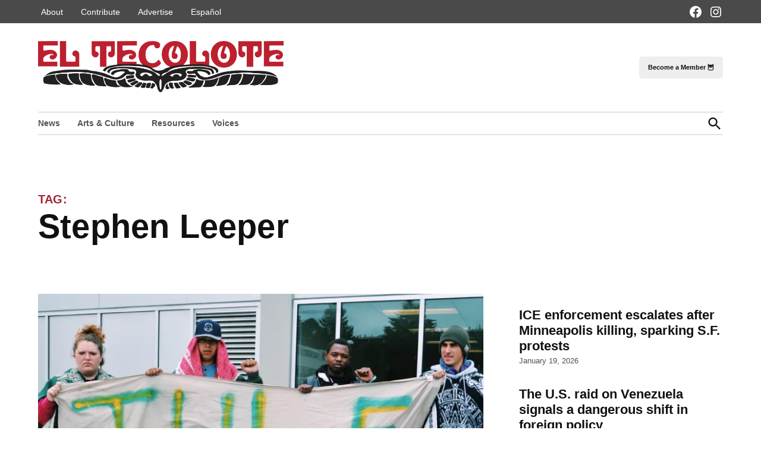

--- FILE ---
content_type: text/javascript
request_url: https://eltecolote.org/content/wp-content/plugins/newspack-plugin/dist/reader-activation.js?ver=5.4.0-epic-ras-acc.17
body_size: 1151
content:
(()=>{"use strict";var e,r={5325:(e,r,t)=>{t.d(r,{FH:()=>c,Q9:()=>u,fY:()=>l,w5:()=>s});var n=t(5920),o=t(2153);const i=(0,t(4916).A)();function a(){return i.get("checkout")||{}}function c(e={}){i.set("checkout",e,!1),(0,n.Ic)(n.qY.reader,(0,o.OO)())}function l(e){const r=a();return e?r?.[e]:r}function u(){const e=a();return!!Object.keys(e).length}function s(){c()}},5920:(e,r,t)=>{t.d(r,{AU:()=>u,Ic:()=>c,on:()=>l,qY:()=>o});const n="newspack-ras",o={reader:"reader",data:"data",activity:"activity",overlay:"overlay"},i=Object.values(o);function a(e){return i.includes(e)?`${n}-${e}`:""}function c(e,r){if(!(e=a(e)))throw new Error("Invalid event");window.dispatchEvent(new CustomEvent(e,{detail:r}))}function l(e,r){if(!(e=a(e)))throw new Error("Invalid event");window.addEventListener(e,r)}function u(e,r){if(!(e=a(e)))throw new Error("Invalid event");window.removeEventListener(e,r)}}},t={};function n(e){var o=t[e];if(void 0!==o)return o.exports;var i=t[e]={id:e,loaded:!1,exports:{}};return r[e].call(i.exports,i,i.exports,n),i.loaded=!0,i.exports}n.m=r,e=[],n.O=(r,t,o,i)=>{if(!t){var a=1/0;for(s=0;s<e.length;s++){for(var[t,o,i]=e[s],c=!0,l=0;l<t.length;l++)(!1&i||a>=i)&&Object.keys(n.O).every((e=>n.O[e](t[l])))?t.splice(l--,1):(c=!1,i<a&&(a=i));if(c){e.splice(s--,1);var u=o();void 0!==u&&(r=u)}}return r}i=i||0;for(var s=e.length;s>0&&e[s-1][2]>i;s--)e[s]=e[s-1];e[s]=[t,o,i]},n.n=e=>{var r=e&&e.__esModule?()=>e.default:()=>e;return n.d(r,{a:r}),r},n.d=(e,r)=>{for(var t in r)n.o(r,t)&&!n.o(e,t)&&Object.defineProperty(e,t,{enumerable:!0,get:r[t]})},n.g=function(){if("object"==typeof globalThis)return globalThis;try{return this||new Function("return this")()}catch(e){if("object"==typeof window)return window}}(),n.o=(e,r)=>Object.prototype.hasOwnProperty.call(e,r),n.r=e=>{"undefined"!=typeof Symbol&&Symbol.toStringTag&&Object.defineProperty(e,Symbol.toStringTag,{value:"Module"}),Object.defineProperty(e,"__esModule",{value:!0})},n.nmd=e=>(e.paths=[],e.children||(e.children=[]),e),n.j=619,(()=>{var e;n.g.importScripts&&(e=n.g.location+"");var r=n.g.document;if(!e&&r&&(r.currentScript&&(e=r.currentScript.src),!e)){var t=r.getElementsByTagName("script");if(t.length)for(var o=t.length-1;o>-1&&(!e||!/^http(s?):/.test(e));)e=t[o--].src}if(!e)throw new Error("Automatic publicPath is not supported in this browser");e=e.replace(/#.*$/,"").replace(/\?.*$/,"").replace(/\/[^\/]+$/,"/"),n.p=e})(),(()=>{var e={619:0};n.O.j=r=>0===e[r];var r=(r,t)=>{var o,i,[a,c,l]=t,u=0;if(a.some((r=>0!==e[r]))){for(o in c)n.o(c,o)&&(n.m[o]=c[o]);if(l)var s=l(n)}for(r&&r(t);u<a.length;u++)i=a[u],n.o(e,i)&&e[i]&&e[i][0](),e[i]=0;return n.O(s)},t=globalThis.webpackChunknewspack=globalThis.webpackChunknewspack||[];t.forEach(r.bind(null,0)),t.push=r.bind(null,t.push.bind(t))})();var o=n.O(void 0,[223],(()=>n(2153)));o=n.O(o)})();